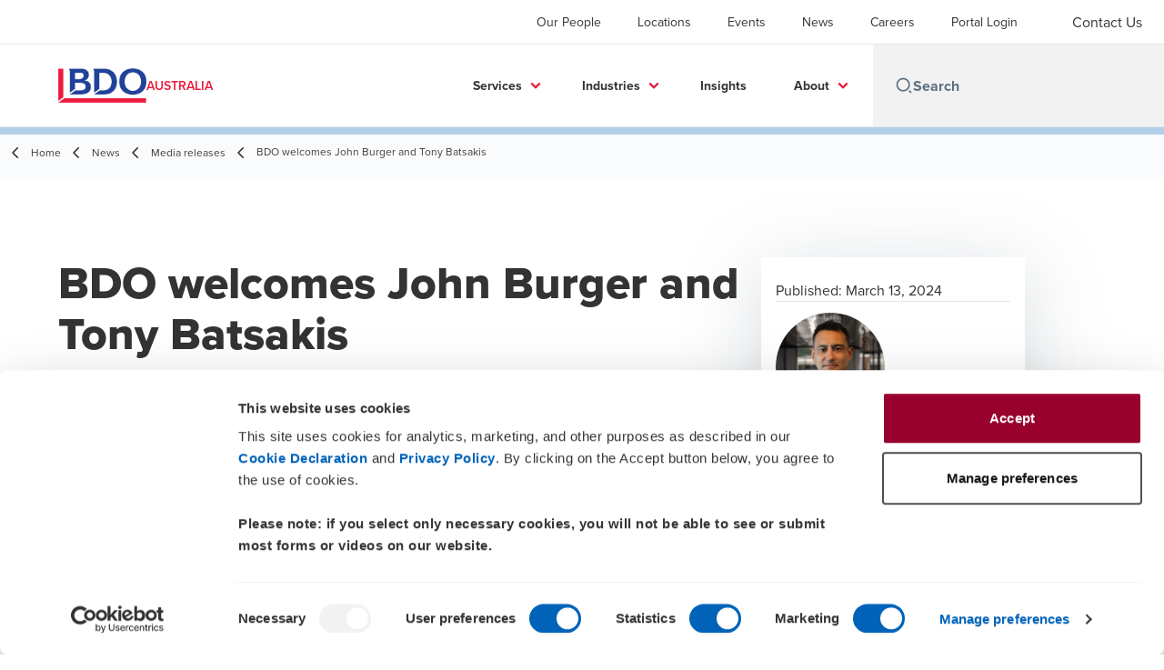

--- FILE ---
content_type: text/html; charset=utf-8
request_url: https://www.bdo.com.au/en-au/news/media-releases/bdo-welcomes-john-burger-and-tony-batsakis
body_size: 55377
content:
<!DOCTYPE html>
<html lang="en-AU" dir="ltr" class="scroll-smooth">
<head>
    <meta charset="utf-8" />
    <meta name="viewport" content="width=device-width, initial-scale=1.0" />
    
    <meta name="keywords" content="" />
    <meta name="description" content="BDO has appointed two new partners to its Project and Infrastructure Advisory, and Audit teams" />
    <link rel="apple-touch-icon" sizes="180x180" href="/apple-touch-icon.png">
<link rel="icon" type="image/png" sizes="32x32" href="/favicon-32x32.png">
<link rel="icon" type="image/png" sizes="16x16" href="/favicon-16x16.png">
<link rel="icon" type="image/png" sizes="48x48" href="/favicon-48x48.png">
<link rel="icon" type="image/svg+xml" href="/favicon.svg" />
<link rel="shortcut icon" href="/favicon.ico" />
<link rel="manifest" href="/site.webmanifest">
<link rel="mask-icon" href="/safari-pinned-tab.svg" color="#5bbad5">
<meta name="msapplication-TileColor" content="#da532c">
<meta name="theme-color" content="#ffffff">
    <title>BDO welcomes John Burger and Tony Batsakis - BDO</title>

    
        <script id="Cookiebot" src="https://consent.cookiebot.com/uc.js" data-cbid="e318076b-3c74-4a78-9e20-00686fde3304" data-blockingmode="auto" type="text/javascript"></script>

    
    <script data-cookieconsent="ignore">
        function injectWhenCookiebotAcceptedScripts() {
            var rawHtml = null;
            var container = document.getElementById("scriptsAfterCookiebotAccepted");
            container.innerHTML = rawHtml;

            var scripts = container.getElementsByTagName("script");
            for (var i = 0; i < scripts.length; i++)
            {
                eval(scripts[i].innerText);
            }   
        }
    </script>

    
<script id="googleServices" type="text/javascript" data-cookieconsent="ignore">

            function initializeGoogleTags() {
                window.dataLayer = window.dataLayer || [];

                function gtag() {
                    dataLayer.push(arguments);
                }

                gtag("consent", "default", {
                    ad_personalization: "denied",
                    ad_storage: "denied",
                    ad_user_data: "denied",
                    analytics_storage: "denied",
                    functionality_storage: "denied",
                    personalization_storage: "denied",
                    security_storage: "granted",
                    wait_for_update: 500,
                });

                gtag('js', new Date());


                     gtag('config', 'G-S8M9KW26GP', { 'anonymize_ip': true, 'forceSSL': true });

                let script = document.createElement('script');
                script.src = 'https://www.googletagmanager.com/gtag/js?id=G-S8M9KW26GP';
                script.setAttribute("data-cookieconsent", "ignore");
                script.setAttribute("async", "");
                let ga = document.getElementById("googleServices");
                ga.before(script);
            }
        

         function CookiebotCallback_OnAccept() {

                    if (Cookiebot.consent.statistics && Cookiebot.consent.marketing) {
                        initializeGoogleTags();
                    }
                             injectWhenCookiebotAcceptedScripts();
         }
</script>
    
    <link rel="canonical" href="https://www.bdo.com.au/en-au/news/media-releases/bdo-welcomes-john-burger-and-tony-batsakis" />

    

    
    <meta property="og:title" content="BDO welcomes John Burger and Tony Batsakis">
    <meta property="og:description" content="BDO has appointed two new partners to its Project and Infrastructure Advisory, and Audit &amp; Assurance teams.">
    <meta property="og:url" content="https://www.bdo.com.au/en-au/news/media-releases/bdo-welcomes-john-burger-and-tony-batsakis">
    <meta property="og:image" content="https://www.bdo.com.au/getmedia/d4057dbb-ec83-40a2-9e87-4da077948369/SM-BDO-welcomes-John-Burger-and-Tony-Batsakis.webp?ext=.webp">

<meta property="og:type" content="website">
    

    
<link rel="stylesheet" href="/cms/getattachment/a7854171-27e6-45a5-96b2-24c8f9fcbe9e/ExtraAU2026.css" type="text/css" />

<meta name="google-site-verification" content="b6qyTL9TQvNTAWlf7w2h6SHKmtZbvbr-NdnVPM9p3B0" />
<!-- Google Tag Manager -->
<script data-cookieconsent="ignore">
(function(w,d,s,l,i){w[l]=w[l]||[];w[l].push({'gtm.start':
new Date().getTime(),event:'gtm.js'});var f=d.getElementsByTagName(s)[0],
j=d.createElement(s),dl=l!='dataLayer'?'&l='+l:'';j.async=true;j.src=
'https://www.googletagmanager.com/gtm.js?id='+i+dl;f.parentNode.insertBefore(j,f);
})(window,document,'script','dataLayer','GTM-TVNF89');</script>
<!-- End Google Tag Manager -->

<!-- Qualaroo for bdo.com.au --> <!-- Paste this code right after the <body> tag on every page of your site. --> <script type="text/javascript"> var _kiq = _kiq || []; (function(){ setTimeout(function(){ var d = document, f = d.getElementsByTagName('script')[0], s = d.createElement('script'); s.type = 'text/javascript'; s.async = true; s.src = '//s3.amazonaws.com/ki.js/84033/jsz.js'; f.parentNode.insertBefore(s, f); }, 1); })(); </script>

<script type="text/javascript" data-cookieconsent="preferences">
  window.onload = function () {
    if (window.location.href.indexOf("au/en") !== -1) {
      (function (d) {
        var s = d.createElement("script");
        s.setAttribute("data-account", "F7wGHfiUav");
        s.setAttribute("src", "https://cdn.userway.org/widget.js");
        (d.body || d.head).appendChild(s);
      })(document);
    }
  };
</script>

<!-- Fathom events -->
<script data-cookieconsent="ignore" src="https://cdn.usefathom.com/script.js" data-site="KGQNXLGG" defer></script>

<script type="text/javascript">
window.addEventListener('load', (event) => {
  document.querySelectorAll("a[href^='tel:']").forEach(item => {
    item.addEventListener('click', event => {
      let url = new URL(item.getAttribute('href'));
      let domainParts = url.hostname.split('.');
      let domainName = domainParts.length > 1 ? domainParts[domainParts.length - 2] : domainParts[0];
      fathom.trackEvent(`tel click ${domainName}`);
    });
  });
});

window.addEventListener('load', (event) => {
  document.querySelectorAll("a[href^='mailto:']").forEach(item => {
    item.addEventListener('click', event => {
      let url = new URL(item.getAttribute('href'));
      let domainParts = url.hostname.split('.');
      let domainName = domainParts.length > 1 ? domainParts[domainParts.length - 2] : domainParts[0];
      fathom.trackEvent(`email click ${domainName}`);
    });
  });
});

window.addEventListener('load', (event) => {
  document.querySelectorAll("a[href^='https://bdoaustralia.bdo.com.au/acton/attachment/']").forEach(item => {
    item.addEventListener('click', event => {
      let url = new URL(item.getAttribute('href'));
      let domainParts = url.hostname.split('.');
      let domainName = domainParts.length > 1 ? domainParts[domainParts.length - 2] : domainParts[0];
      fathom.trackEvent('downloads acton');
    });
  });
});
</script>
    <!-- Preconnect -->
<link rel="preconnect" href="https://fonts.googleapis.com" crossorigin="anonymous">
<link rel="preconnect" href="https://use.typekit.net" crossorigin="anonymous">

<!-- Preload Fonts -->
<link rel="preload" href="https://fonts.googleapis.com/css2?family=Material+Symbols+Outlined:opsz,wght,FILL,GRAD@48,400,0,0" as="style" />
<link rel="preload" href="https://fonts.googleapis.com/icon?family=Material+Icons" as="style">
<link rel="preload" href="https://use.typekit.net/yxr5raf.css" as="style">

<!-- Preload Master CSS -->
<link rel="preload" href="/dist/master.css?v=smS2c4gXbIMpVBdvU3ygIPIG8QV_vunk5ofuMsOHQGY" as="style" type="text/css">

<!-- Apply Stylesheets -->
<link rel="stylesheet" href="https://fonts.googleapis.com/css2?family=Material+Symbols+Outlined:opsz,wght,FILL,GRAD@48,400,0,0" />
<link rel="stylesheet" href="https://fonts.googleapis.com/icon?family=Material+Icons" />
<link rel="stylesheet" href="https://use.typekit.net/yxr5raf.css">
<link rel="stylesheet" href="/dist/master.css?v=smS2c4gXbIMpVBdvU3ygIPIG8QV_vunk5ofuMsOHQGY" type="text/css" />

    
    <link href="/_content/Kentico.Content.Web.Rcl/Content/Bundles/Public/systemPageComponents.min.css" rel="stylesheet" />
<link href="/PageBuilder/Public/Sections/section-column.css" rel="stylesheet" />


<script type="text/javascript">!function(T,l,y){var S=T.location,k="script",D="instrumentationKey",C="ingestionendpoint",I="disableExceptionTracking",E="ai.device.",b="toLowerCase",w="crossOrigin",N="POST",e="appInsightsSDK",t=y.name||"appInsights";(y.name||T[e])&&(T[e]=t);var n=T[t]||function(d){var g=!1,f=!1,m={initialize:!0,queue:[],sv:"5",version:2,config:d};function v(e,t){var n={},a="Browser";return n[E+"id"]=a[b](),n[E+"type"]=a,n["ai.operation.name"]=S&&S.pathname||"_unknown_",n["ai.internal.sdkVersion"]="javascript:snippet_"+(m.sv||m.version),{time:function(){var e=new Date;function t(e){var t=""+e;return 1===t.length&&(t="0"+t),t}return e.getUTCFullYear()+"-"+t(1+e.getUTCMonth())+"-"+t(e.getUTCDate())+"T"+t(e.getUTCHours())+":"+t(e.getUTCMinutes())+":"+t(e.getUTCSeconds())+"."+((e.getUTCMilliseconds()/1e3).toFixed(3)+"").slice(2,5)+"Z"}(),iKey:e,name:"Microsoft.ApplicationInsights."+e.replace(/-/g,"")+"."+t,sampleRate:100,tags:n,data:{baseData:{ver:2}}}}var h=d.url||y.src;if(h){function a(e){var t,n,a,i,r,o,s,c,u,p,l;g=!0,m.queue=[],f||(f=!0,t=h,s=function(){var e={},t=d.connectionString;if(t)for(var n=t.split(";"),a=0;a<n.length;a++){var i=n[a].split("=");2===i.length&&(e[i[0][b]()]=i[1])}if(!e[C]){var r=e.endpointsuffix,o=r?e.location:null;e[C]="https://"+(o?o+".":"")+"dc."+(r||"services.visualstudio.com")}return e}(),c=s[D]||d[D]||"",u=s[C],p=u?u+"/v2/track":d.endpointUrl,(l=[]).push((n="SDK LOAD Failure: Failed to load Application Insights SDK script (See stack for details)",a=t,i=p,(o=(r=v(c,"Exception")).data).baseType="ExceptionData",o.baseData.exceptions=[{typeName:"SDKLoadFailed",message:n.replace(/\./g,"-"),hasFullStack:!1,stack:n+"\nSnippet failed to load ["+a+"] -- Telemetry is disabled\nHelp Link: https://go.microsoft.com/fwlink/?linkid=2128109\nHost: "+(S&&S.pathname||"_unknown_")+"\nEndpoint: "+i,parsedStack:[]}],r)),l.push(function(e,t,n,a){var i=v(c,"Message"),r=i.data;r.baseType="MessageData";var o=r.baseData;return o.message='AI (Internal): 99 message:"'+("SDK LOAD Failure: Failed to load Application Insights SDK script (See stack for details) ("+n+")").replace(/\"/g,"")+'"',o.properties={endpoint:a},i}(0,0,t,p)),function(e,t){if(JSON){var n=T.fetch;if(n&&!y.useXhr)n(t,{method:N,body:JSON.stringify(e),mode:"cors"});else if(XMLHttpRequest){var a=new XMLHttpRequest;a.open(N,t),a.setRequestHeader("Content-type","application/json"),a.send(JSON.stringify(e))}}}(l,p))}function i(e,t){f||setTimeout(function(){!t&&m.core||a()},500)}var e=function(){var n=l.createElement(k);n.src=h;var e=y[w];return!e&&""!==e||"undefined"==n[w]||(n[w]=e),n.onload=i,n.onerror=a,n.onreadystatechange=function(e,t){"loaded"!==n.readyState&&"complete"!==n.readyState||i(0,t)},n}();y.ld<0?l.getElementsByTagName("head")[0].appendChild(e):setTimeout(function(){l.getElementsByTagName(k)[0].parentNode.appendChild(e)},y.ld||0)}try{m.cookie=l.cookie}catch(p){}function t(e){for(;e.length;)!function(t){m[t]=function(){var e=arguments;g||m.queue.push(function(){m[t].apply(m,e)})}}(e.pop())}var n="track",r="TrackPage",o="TrackEvent";t([n+"Event",n+"PageView",n+"Exception",n+"Trace",n+"DependencyData",n+"Metric",n+"PageViewPerformance","start"+r,"stop"+r,"start"+o,"stop"+o,"addTelemetryInitializer","setAuthenticatedUserContext","clearAuthenticatedUserContext","flush"]),m.SeverityLevel={Verbose:0,Information:1,Warning:2,Error:3,Critical:4};var s=(d.extensionConfig||{}).ApplicationInsightsAnalytics||{};if(!0!==d[I]&&!0!==s[I]){var c="onerror";t(["_"+c]);var u=T[c];T[c]=function(e,t,n,a,i){var r=u&&u(e,t,n,a,i);return!0!==r&&m["_"+c]({message:e,url:t,lineNumber:n,columnNumber:a,error:i}),r},d.autoExceptionInstrumented=!0}return m}(y.cfg);function a(){y.onInit&&y.onInit(n)}(T[t]=n).queue&&0===n.queue.length?(n.queue.push(a),n.trackPageView({})):a()}(window,document,{
src: "https://js.monitor.azure.com/scripts/b/ai.2.min.js", // The SDK URL Source
crossOrigin: "anonymous", 
cfg: { // Application Insights Configuration
    connectionString: 'InstrumentationKey=0866bb03-f0e4-4311-b77f-0925c23ab189;IngestionEndpoint=https://southeastasia-1.in.applicationinsights.azure.com/;LiveEndpoint=https://southeastasia.livediagnostics.monitor.azure.com/'
}});</script></head>
<body data-lang="en-AU">
    <div id="scriptsAfterCookiebotAccepted"></div>
    
<!-- Google Tag Manager (noscript) -->
<noscript><iframe src="https://www.googletagmanager.com/ns.html?id=GTM-TVNF89"
height="0" width="0" style="display:none;visibility:hidden"></iframe></noscript>
<!-- End Google Tag Manager (noscript) -->
    
<div id="react_0HNHTDVOG3KHF"><div data-reactroot=""><div class="header" id="header" data-ktc-search-exclude="true" style="position:relative"><div class="header__main-menu"><ul class="header__main-menu-list"><li class="header__main-menu-item"><a class="header__main-menu-link" href="/en-au/our-people">Our People</a></li><li class="header__main-menu-item"><a class="header__main-menu-link" href="/en-au/locations">Locations</a></li><li class="header__main-menu-item"><a class="header__main-menu-link" href="/en-au/events">Events</a></li><li class="header__main-menu-item"><a class="header__main-menu-link" href="/en-au/news">News</a></li><li class="header__main-menu-item"><a class="header__main-menu-link" href="/en-au/careers">Careers</a></li><li class="header__main-menu-item"><a class="header__main-menu-link" href="/en-au/portal-login">Portal Login</a></li></ul><ul class="header__cultures-list"><li class="header__cultures-item"><a class="header__languages-link" href="/en-au/news/media-releases/bdo-welcomes-john-burger-and-tony-batsakis" aria-label="English"><span class="hidden lg:flex">en</span><span class="flex normal-case lg:hidden">English</span></a></li><li class="header__cultures-item"><a class="header__languages-link" href="/en-gb" aria-label="English"><span class="hidden lg:flex">en</span><span class="flex normal-case lg:hidden">English</span></a></li></ul><a role="button" class="btn px-6 py-3 text-base" href="/en-au/contact-us" target="_self" title=""><span class="btn-text"><span class="">Contact Us</span></span></a></div><nav class="header__mega-menu"><a href="/en-au/home" class="header__logo"><img src="https://cdn.bdo.global/images/bdo_logo/1.0.0/bdo_logo_color.png" class="header__logo-img" alt="logo"/><div class="header__logo-text">Australia</div></a><div class="header__mega-menu-wrapper"><div class="header__mobile-menu-header"><svg stroke="currentColor" fill="currentColor" stroke-width="0" viewBox="0 0 24 24" class="header__mobile-menu-header-icon" height="1em" width="1em" xmlns="http://www.w3.org/2000/svg"><path d="M11 2C15.968 2 20 6.032 20 11C20 15.968 15.968 20 11 20C6.032 20 2 15.968 2 11C2 6.032 6.032 2 11 2ZM11 18C14.8675 18 18 14.8675 18 11C18 7.1325 14.8675 4 11 4C7.1325 4 4 7.1325 4 11C4 14.8675 7.1325 18 11 18ZM19.4853 18.0711L22.3137 20.8995L20.8995 22.3137L18.0711 19.4853L19.4853 18.0711Z"></path></svg><svg stroke="currentColor" fill="none" stroke-width="0" viewBox="0 0 15 15" class="header__mobile-menu-header-icon" height="1em" width="1em" xmlns="http://www.w3.org/2000/svg"><path fill-rule="evenodd" clip-rule="evenodd" d="M1.5 3C1.22386 3 1 3.22386 1 3.5C1 3.77614 1.22386 4 1.5 4H13.5C13.7761 4 14 3.77614 14 3.5C14 3.22386 13.7761 3 13.5 3H1.5ZM1 7.5C1 7.22386 1.22386 7 1.5 7H13.5C13.7761 7 14 7.22386 14 7.5C14 7.77614 13.7761 8 13.5 8H1.5C1.22386 8 1 7.77614 1 7.5ZM1 11.5C1 11.2239 1.22386 11 1.5 11H13.5C13.7761 11 14 11.2239 14 11.5C14 11.7761 13.7761 12 13.5 12H1.5C1.22386 12 1 11.7761 1 11.5Z" fill="currentColor"></path></svg></div><div class="header__mega-menu-desktop"><ul class="header__mega-menu-list"></ul><div class="header__search relative"><div class="pl-2"><a class="pointer-events-none" href="/" aria-label="Search icon"><svg stroke="currentColor" fill="currentColor" stroke-width="0" viewBox="0 0 24 24" class="header__search-icon" height="1em" width="1em" xmlns="http://www.w3.org/2000/svg"><path d="M11 2C15.968 2 20 6.032 20 11C20 15.968 15.968 20 11 20C6.032 20 2 15.968 2 11C2 6.032 6.032 2 11 2ZM11 18C14.8675 18 18 14.8675 18 11C18 7.1325 14.8675 4 11 4C7.1325 4 4 7.1325 4 11C4 14.8675 7.1325 18 11 18ZM19.4853 18.0711L22.3137 20.8995L20.8995 22.3137L18.0711 19.4853L19.4853 18.0711Z"></path></svg></a></div><input type="text" name="Search" title="Search" placeholder="Search" class="header__search-input" value="" autoComplete="off"/></div></div></div></nav></div></div></div>
    
<div id="react_0HNHTDVOG3KHG"><div class="breadcrumbs" data-reactroot=""><ul class="breadcrumbs__list"><li class="breadcrumbs__list-item"><div class="px-2 hidden lg:flex"><svg stroke="currentColor" fill="none" stroke-width="2" viewBox="0 0 24 24" aria-hidden="true" class="breadcrumbs__item-icon" height="18" width="18" xmlns="http://www.w3.org/2000/svg"><path stroke-linecap="round" stroke-linejoin="round" d="M15 19l-7-7 7-7"></path></svg></div><div class="pt-[1px] hidden lg:flex"><a href="/en-au/home" target="" title="" class="animated-link inline text-lighter-black hover:text-lighter-black"><span class="hover-underline">Home</span></a></div></li><li class="breadcrumbs__list-item"><div class="px-2 hidden lg:flex"><svg stroke="currentColor" fill="none" stroke-width="2" viewBox="0 0 24 24" aria-hidden="true" class="breadcrumbs__item-icon" height="18" width="18" xmlns="http://www.w3.org/2000/svg"><path stroke-linecap="round" stroke-linejoin="round" d="M15 19l-7-7 7-7"></path></svg></div><div class="pt-[1px] hidden lg:flex"><a href="/en-au/news" target="" title="" class="animated-link inline text-lighter-black hover:text-lighter-black"><span class="hover-underline">News</span></a></div></li><li class="breadcrumbs__list-item"><div class="px-2"><svg stroke="currentColor" fill="none" stroke-width="2" viewBox="0 0 24 24" aria-hidden="true" class="breadcrumbs__item-icon" height="18" width="18" xmlns="http://www.w3.org/2000/svg"><path stroke-linecap="round" stroke-linejoin="round" d="M15 19l-7-7 7-7"></path></svg></div><div class="pt-[1px]"><a href="/en-au/news/media-releases" target="" title="" class="animated-link inline text-lighter-black hover:text-lighter-black"><span class="hover-underline">Media releases</span></a></div></li><li class="breadcrumbs__list-item"><div class="px-2 hidden lg:flex"><svg stroke="currentColor" fill="none" stroke-width="2" viewBox="0 0 24 24" aria-hidden="true" class="breadcrumbs__item-icon" height="18" width="18" xmlns="http://www.w3.org/2000/svg"><path stroke-linecap="round" stroke-linejoin="round" d="M15 19l-7-7 7-7"></path></svg></div><div class="breadcrumbs__last-list-item-container"><span class="breadcrumbs__last-list-item">BDO welcomes John Burger and Tony Batsakis</span></div></li></ul></div></div>
    









<div id="react_0HNHTDVOG3KHE"><div class="insight-details" data-reactroot=""><div class="insight-details__progress-container" style="top:-8px"><div class="insight-details__progress-bar" style="width:0%"></div></div><article class="insight-details__container"><h2 class="insight-details__text insight-details__text--outer invisible">BDO welcomes John Burger and Tony Batsakis</h2><div class="order-3 w-full lg:order-2 lg:w-2/3"><h1 class="insight-details__text insight-details__text--inner invisible">BDO welcomes John Burger and Tony Batsakis</h1><div class="insight-details__content"><p>BDO is proud to announce the appointment of <a href="/en-au/our-people/tony-batsakis" target="_blank">Tony Batsakis</a> and <a href="/en-au/our-people/john-burger" target="_blank">John Burger</a> as the newest partners to join our team.</p>

<p>Tony brings over 28 years of experience in assurance and advisory services, specialising in financial audits, internal controls, and financial reporting.</p>

<p>BDO&#39;s Melbourne Office Managing Partner, <a href="/en-au/our-people/david-garvey" target="_blank">David Garvey</a>, said Mr Batsakis&rsquo; expertise is a major coup.</p>

<p>&ldquo;Tony deeply understands diverse industries, including education, technology, manufacturing, and professional services,&rdquo; Mr Garvey said.</p>

<p>&ldquo;His expertise caters to a diverse clientele, encompassing ASX-listed and public companies, high-net-worth families, and private equity firms.</p>

<p>&ldquo;With a deep understanding of the unique needs of emerging enterprises, Tony is the perfect addition to a team passionate about assisting clients with complex financial reporting issues.&rdquo;</p>

<p>Mr Batsakis previously held a leadership role at KPMG, where he developed a reputation for his solid commitment to innovation and quality, most notably leading the National Enterprise Audit Division where he oversaw significant growth.</p>

<p>Passionate about supporting emerging businesses and mid-market clients in Australia, Tony is excited to join BDO, a firm that shares his commitment to client service and innovation.</p>

<p>Meanwhile, BDO has announced the appointment of our new <a href="/en-au/services/advisory/project-infrastructure-advisory" target="_blank">Project and Infrastructure Advisory</a> partner, John Burger to the Perth office.&nbsp;</p>

<p>Mr Burger joins BDO after spending the past 10 years with EY as an associate partner in Strategy and Transactions, where he was responsible for leading EY&rsquo;s Real Estate and Project Management division in Perth.</p>

<p>BDO&#39;s Perth Office Managing Partner <a href="/en-au/our-people/james-massie-taylor" target="_blank">James Massie-Taylor</a> said Mr Burger&rsquo;s appointment will significantly strengthen BDO&rsquo;s commercial real estate advisory practice.</p>

<p>&ldquo;A skilled communicator and proven operator, John has relationships and established networks across government, private and not-for-profit organisations,&rdquo; Mr Massie-Taylor said.</p>

<p>&ldquo;He brings with him over 20 years of experience in the WA market, having led consultancy and multi-disciplinary teams to deliver commercial and financial advice to a diverse client, industry, and sector base.</p>

<p>&ldquo;His broad technical knowledge and credential base across real estate, development, and social infrastructure is something we know will make a real impact at BDO and we&rsquo;re delighted to welcome him to the team.&rdquo;</p>

<p>&nbsp;</p>

<p><strong>For media enquiries:</strong><br />
Tate Papworth<br />
Manager, Media<br />
E: <a href="mailto:tate.papworth@bdo.com.au">tate.papworth@bdo.com.au</a><br />
Ph: 0433 411 189</p>
</div></div><aside class="sidebar lg:divide-y"><div class="sidebar__article-details"><span class="text-base text-charcoal">Published:<!-- --> <time dateTime="2024-03-13T00:43:16Z">March 13, 2024</time></span></div><div class="sidebar__person-details"><address><img src="/getmedia/577f47ff-8474-4376-a200-e00c7675f001/John-Burger-724x518.webp?ext=.webp" alt="John Burger looks directly at the camera" width="120" class="sidebar__person-img"/><div class="sidebar__person-name"><a href="/en-au/our-people/john-burger" target="" title="" class="animated-link inline text-cta-blue hover:text-cta-blue"><span class="hover-underline">John Burger</span></a></div><div class="sidebar__person-title">Partner, Project & Infrastructure Advisory</div></address><address><img src="/getmedia/496655ef-74cf-4004-8226-e1c46926ec8a/Tony-Batsakis-724x518.webp?ext=.webp" alt="Tony Batsakis" width="120" class="sidebar__person-img"/><div class="sidebar__person-name"><a href="/en-au/our-people/tony-batsakis" target="" title="" class="animated-link inline text-cta-blue hover:text-cta-blue"><span class="hover-underline">Tony Batsakis</span></a></div><div class="sidebar__person-title">Partner, Audit & Assurance</div></address></div><div class="sidebar__button-group"><div class="social-buttons"><p class="social-buttons__label">Share</p><div class="social-buttons__group"><a role="button" class="btn btn--tertiary-icon" href="https://www.facebook.com/dialog/feed?app_id=&amp;display=popup&amp;caption=BDO+welcomes+John+Burger+and+Tony+Batsakis&amp;link=https%3a%2f%2fwww.bdo.com.au%2fen-au%2fnews%2fmedia-releases%2fbdo-welcomes-john-burger-and-tony-batsakis&amp;redirect_uri=https%3a%2f%2fwww.bdo.com.au%2fen-au%2fnews%2fmedia-releases%2fbdo-welcomes-john-burger-and-tony-batsakis" aria-label="facebook" target="_blank" title="undefined (Opens in a new window/tab)"><span class="btn-circle btn-circle--outlined btn-circle--animated"><svg xmlns="http://www.w3.org/2000/svg" width="18" height="18" viewBox="0 0 24 24" class=""><path d="M9 8h-3v4h3v12h5v-12h3.642l.358-4h-4v-1.667c0-.955.192-1.333 1.115-1.333h2.885v-5h-3.808c-3.596 0-5.192 1.583-5.192 4.615v3.385z"></path></svg></span><span class="sr-only">Opens in a new window/tab</span></a><a role="button" class="btn btn--tertiary-icon" href="https://twitter.com/intent/tweet?text=BDO+welcomes+John+Burger+and+Tony+Batsakis&amp;url=https%3a%2f%2fwww.bdo.com.au%2fen-au%2fnews%2fmedia-releases%2fbdo-welcomes-john-burger-and-tony-batsakis&amp;via=" aria-label="twitter" target="_blank" title="undefined (Opens in a new window/tab)"><span class="btn-circle btn-circle--outlined btn-circle--animated"><svg xmlns="http://www.w3.org/2000/svg" width="18" height="18" viewBox="0 0 1200 1227" fill="none" class=""><path d="M714.163 519.284L1160.89 0H1055.03L667.137 450.887L357.328 0H0L468.492 681.821L0 1226.37H105.866L515.491 750.218L842.672 1226.37H1200L714.137 519.284H714.163ZM569.165 687.828L521.697 619.934L144.011 79.6944H306.615L611.412 515.685L658.88 583.579L1055.08 1150.3H892.476L569.165 687.854V687.828Z"></path></svg></span><span class="sr-only">Opens in a new window/tab</span></a><a role="button" class="btn btn--tertiary-icon" href="https://www.linkedin.com/shareArticle?url=https%3a%2f%2fwww.bdo.com.au%2fen-au%2fnews%2fmedia-releases%2fbdo-welcomes-john-burger-and-tony-batsakis&amp;title=BDO+welcomes+John+Burger+and+Tony+Batsakis" aria-label="linkedin" target="_blank" title="undefined (Opens in a new window/tab)"><span class="btn-circle btn-circle--outlined btn-circle--animated"><svg xmlns="http://www.w3.org/2000/svg" width="18" height="18" viewBox="0 0 24 24" class=""><path d="M4.98 3.5c0 1.381-1.11 2.5-2.48 2.5s-2.48-1.119-2.48-2.5c0-1.38 1.11-2.5 2.48-2.5s2.48 1.12 2.48 2.5zm.02 4.5h-5v16h5v-16zm7.982 0h-4.968v16h4.969v-8.399c0-4.67 6.029-5.052 6.029 0v8.399h4.988v-10.131c0-7.88-8.922-7.593-11.018-3.714v-2.155z"></path></svg></span><span class="sr-only">Opens in a new window/tab</span></a></div></div></div></aside></article></div></div>



<script src="/_content/Kentico.Content.Web.Rcl/Scripts/jquery-3.5.1.js"></script>
<script src="/_content/Kentico.Content.Web.Rcl/Scripts/jquery.unobtrusive-ajax.js"></script>
<script type="text/javascript">
window.kentico = window.kentico || {};
window.kentico.builder = {}; 
window.kentico.builder.useJQuery = true;</script><script src="/_content/Kentico.Content.Web.Rcl/Content/Bundles/Public/systemFormComponents.min.js"></script>


    <div id="react_0HNHTDVOG3KHH"></div>
    
<div id="react_0HNHTDVOG3KHI" class="footer__wrapper"><footer class="footer" data-ktc-search-exclude="true" data-reactroot=""><div class="footer__container container"><div class="footer__left-container"><ul class="footer__menu"><li class="footer__menu-item"><div class=""><a href="/en-au/contact-us" target="" title="" class="animated-link inline text-white hover:text-white"><span class="hover-underline">Contact Us</span></a></div></li><li class="footer__menu-item"><div class=""><a href="/en-au/locations" target="" title="" class="animated-link inline text-white hover:text-white"><span class="hover-underline">Locations</span></a></div></li><li class="footer__menu-item"><div class=""><a href="/en-au/terms-and-conditions" target="" title="" class="animated-link inline text-white hover:text-white"><span class="hover-underline">Terms and Conditions</span></a></div></li><li class="footer__menu-item"><div class=""><a href="/en-au/sitemap" target="" title="" class="animated-link inline text-white hover:text-white"><span class="hover-underline">Sitemap</span></a></div></li><li class="footer__menu-item"><div class=""><a href="/en-au/about/about-bdo-in-australia" target="" title="" class="animated-link inline text-white hover:text-white"><span class="hover-underline">About us</span></a></div></li><li class="footer__menu-item"><div class=""><a href="/en-au/about/ethics-regulatory-and-compliance" target="" title="" class="animated-link inline text-white hover:text-white"><span class="hover-underline">Ethics, Regulatory & Compliance</span></a></div></li><li class="footer__menu-item"><div class=""><a href="/en-au/insights/appointments" target="" title="" class="animated-link inline text-white hover:text-white"><span class="hover-underline">Insolvency Engagements</span></a></div></li><li class="footer__menu-item"><div class=""><a href="https://portal.bdo.global/EN/" target="_blank" title="Client Portal Login (Opens in a new window/tab)" class="animated-link inline text-white hover:text-white"><span class="hover-underline">Client Portal Login</span><span class="sr-only">Opens in a new window/tab</span></a></div><div class="footer__menu-icon"><svg stroke="currentColor" fill="currentColor" stroke-width="0" viewBox="0 0 24 24" height="1em" width="1em" xmlns="http://www.w3.org/2000/svg"><path fill="none" d="M0 0h24v24H0V0z"></path><path d="M19 19H5V5h7V3H5a2 2 0 00-2 2v14a2 2 0 002 2h14c1.1 0 2-.9 2-2v-7h-2v7zM14 3v2h3.59l-9.83 9.83 1.41 1.41L19 6.41V10h2V3h-7z"></path></svg></div></li></ul></div><div class="footer__right-container"><div class="footer__subscribe-title">IDEAS  |  PEOPLE  |  TRUST</div><div class="footer__subscribe-content">ACKNOWLEDGEMENT OF COUNTRY In the spirit of reconciliation BDO in Australia acknowledges the Traditional Custodians of country throughout Australia and their connections to land, sea and community. We pay our respect to their elders past and present and extend that respect to all Aboriginal and Torres Strait Islander peoples today.</div><a role="button" class="btn" href="/en-au/subscribe" target="_self" title=""><span class="btn-text"><span class="">Subscribe now</span></span></a><div class="footer__social-icons"><ul class="footer__social-menu"><li class="footer__social-item"><a class="footer__social-link" href="https://www.linkedin.com/company/bdo-in-australia" target="_blank" title="LinkedIn (Opens in a new window/tab)" aria-label="LinkedIn"><svg width="48" height="48" viewBox="0 0 48 48" fill="none" xmlns="http://www.w3.org/2000/svg"><path fill-rule="evenodd" clip-rule="evenodd" d="M4 24C4 12.9543 12.9543 4 24 4C35.0457 4 44 12.9543 44 24C44 35.0457 35.0457 44 24 44C12.9543 44 4 35.0457 4 24Z" fill="#404040"></path><path fill-rule="evenodd" clip-rule="evenodd" d="M18.134 20.5649H13.6016V34.183H18.134V20.5649Z" fill="#E7E7E7"></path><path fill-rule="evenodd" clip-rule="evenodd" d="M18.432 16.3522C18.4026 15.017 17.4477 14 15.8972 14C14.3467 14 13.333 15.017 13.333 16.3522C13.333 17.6598 14.3167 18.7061 15.8384 18.7061H15.8673C17.4477 18.7061 18.432 17.6598 18.432 16.3522Z" fill="#E7E7E7"></path><path fill-rule="evenodd" clip-rule="evenodd" d="M34.4795 26.3748C34.4795 22.1919 32.2435 20.2451 29.2609 20.2451C26.8545 20.2451 25.7771 21.5669 25.1756 22.4941V20.5653H20.6426C20.7023 21.8431 20.6426 34.1833 20.6426 34.1833H25.1756V26.5779C25.1756 26.1709 25.205 25.7649 25.3248 25.4735C25.6524 24.6604 26.3982 23.8185 27.6504 23.8185C29.2912 23.8185 29.947 25.0673 29.947 26.8973V34.183H34.4793L34.4795 26.3748Z" fill="#E7E7E7"></path></svg><span class="sr-only">Opens in a new window/tab</span></a></li><li class="footer__social-item"><a class="footer__social-link" href="https://www.youtube.com/user/BDOAustralia" target="_blank" title="YouTube (Opens in a new window/tab)" aria-label="YouTube"><svg width="48" height="48" viewBox="0 0 48 48" fill="none" xmlns="http://www.w3.org/2000/svg"><path fill-rule="evenodd" clip-rule="evenodd" d="M4 24C4 12.9543 12.9543 4 24 4C35.0457 4 44 12.9543 44 24C44 35.0457 35.0457 44 24 44C12.9543 44 4 35.0457 4 24Z" fill="#404040"></path><path fill-rule="evenodd" clip-rule="evenodd" d="M35.1999 19.4514C35.1999 19.4514 34.9763 17.8839 34.2913 17.1936C33.422 16.2872 32.4477 16.2829 32.0013 16.2303C28.8027 16 24.0049 16 24.0049 16H23.9949C23.9949 16 19.197 16 15.9984 16.2303C15.5513 16.2829 14.5777 16.2872 13.7077 17.1936C13.0227 17.8839 12.7999 19.4514 12.7999 19.4514C12.7999 19.4514 12.5713 21.2926 12.5713 23.1331V24.8591C12.5713 26.7003 12.7999 28.5408 12.7999 28.5408C12.7999 28.5408 13.0227 30.1083 13.7077 30.7986C14.5777 31.705 15.7199 31.6765 16.2284 31.7711C18.057 31.946 23.9999 32 23.9999 32C23.9999 32 28.8027 31.9929 32.0013 31.7626C32.4477 31.7092 33.422 31.705 34.2913 30.7986C34.9763 30.1083 35.1999 28.5408 35.1999 28.5408C35.1999 28.5408 35.4284 26.7003 35.4284 24.8591V23.1331C35.4284 21.2926 35.1999 19.4514 35.1999 19.4514Z" fill="#E7E7E7"></path><path fill-rule="evenodd" clip-rule="evenodd" d="M21.7147 27.4287L21.7139 20.5715L28.571 24.0119L21.7147 27.4287Z" fill="#404040"></path></svg><span class="sr-only">Opens in a new window/tab</span></a></li><li class="footer__social-item"><a class="footer__social-link" href="https://www.instagram.com/bdoaustralia/" target="_blank" title="Instagram (Opens in a new window/tab)" aria-label="Instagram"><svg width="48" height="48" viewBox="0 0 48 48" fill="none" xmlns="http://www.w3.org/2000/svg"><path fill-rule="evenodd" clip-rule="evenodd" d="M4 24C4 12.9543 12.9543 4 24 4C35.0457 4 44 12.9543 44 24C44 35.0457 35.0457 44 24 44C12.9543 44 4 35.0457 4 24Z" fill="#404040"></path><path fill-rule="evenodd" clip-rule="evenodd" d="M29.6941 17.0266C28.9874 17.0266 28.4141 17.5992 28.4141 18.3061C28.4141 19.0128 28.9874 19.5861 29.6941 19.5861C30.4007 19.5861 30.9741 19.0128 30.9741 18.3061C30.9741 17.5995 30.4007 17.0261 29.6941 17.0261V17.0266Z" fill="#E7E7E7"></path><path fill-rule="evenodd" clip-rule="evenodd" d="M18.5225 24.0001C18.5225 20.9749 20.9752 18.5222 24.0003 18.5222H24.0001C27.0252 18.5222 29.4772 20.9749 29.4772 24.0001C29.4772 27.0252 27.0254 29.4768 24.0003 29.4768C20.9752 29.4768 18.5225 27.0252 18.5225 24.0001ZM27.5559 24.0001C27.5559 22.0363 25.9639 20.4445 24.0003 20.4445C22.0365 20.4445 20.4447 22.0363 20.4447 24.0001C20.4447 25.9636 22.0365 27.5556 24.0003 27.5556C25.9639 27.5556 27.5559 25.9636 27.5559 24.0001Z" fill="#E7E7E7"></path><path fill-rule="evenodd" clip-rule="evenodd" d="M19.6024 13.3977C20.7402 13.3459 21.1038 13.3333 24.0007 13.3333H23.9973C26.8951 13.3333 27.2574 13.3459 28.3952 13.3977C29.5307 13.4497 30.3063 13.6295 30.9863 13.8933C31.6885 14.1655 32.2819 14.5299 32.8752 15.1233C33.4686 15.7162 33.833 16.3113 34.1063 17.0128C34.3686 17.6911 34.5486 18.4662 34.6019 19.6018C34.653 20.7396 34.6663 21.1031 34.6663 24C34.6663 26.8969 34.653 27.2596 34.6019 28.3974C34.5486 29.5325 34.3686 30.3079 34.1063 30.9863C33.833 31.6877 33.4686 32.2828 32.8752 32.8757C32.2825 33.469 31.6883 33.8344 30.987 34.1068C30.3083 34.3706 29.5323 34.5504 28.3967 34.6024C27.2589 34.6541 26.8965 34.6668 23.9993 34.6668C21.1026 34.6668 20.7393 34.6541 19.6015 34.6024C18.4662 34.5504 17.6908 34.3706 17.0122 34.1068C16.311 33.8344 15.7159 33.469 15.1232 32.8757C14.5301 32.2828 14.1657 31.6877 13.893 30.9861C13.6295 30.3079 13.4497 29.5328 13.3975 28.3972C13.3459 27.2594 13.333 26.8969 13.333 24C13.333 21.1031 13.3463 20.7393 13.3972 19.6015C13.4483 18.4664 13.6283 17.6911 13.8928 17.0126C14.1661 16.3113 14.5306 15.7162 15.1239 15.1233C15.7168 14.5302 16.3119 14.1657 17.0135 13.8933C17.6917 13.6295 18.4668 13.4497 19.6024 13.3977ZM23.6452 15.2554C23.4295 15.2553 23.2296 15.2552 23.0438 15.2555V15.2528C21.0558 15.2551 20.6744 15.2684 19.6904 15.3128C18.6504 15.3606 18.0857 15.534 17.7097 15.6806C17.2119 15.8744 16.8564 16.1055 16.4831 16.4789C16.1097 16.8522 15.8782 17.2077 15.6848 17.7055C15.5388 18.0815 15.365 18.646 15.3175 19.686C15.2664 20.8105 15.2561 21.1465 15.2561 23.9949C15.2561 26.8434 15.2664 27.1812 15.3175 28.3056C15.3648 29.3457 15.5388 29.9101 15.6848 30.2857C15.8786 30.7837 16.1097 31.1383 16.4831 31.5117C16.8564 31.885 17.2119 32.1161 17.7097 32.3095C18.086 32.4555 18.6504 32.6292 19.6904 32.6772C20.8149 32.7284 21.1524 32.7395 24.0007 32.7395C26.8487 32.7395 27.1865 32.7284 28.311 32.6772C29.351 32.6297 29.9159 32.4564 30.2914 32.3097C30.7894 32.1163 31.1439 31.8852 31.5172 31.5119C31.8905 31.1388 32.1221 30.7843 32.3154 30.2866C32.4614 29.911 32.6352 29.3465 32.6828 28.3065C32.7339 27.1821 32.745 26.8443 32.745 23.9976C32.745 21.1509 32.7339 20.8131 32.6828 19.6887C32.6354 18.6487 32.4614 18.0842 32.3154 17.7086C32.1217 17.2109 31.8905 16.8553 31.5172 16.482C31.1441 16.1086 30.7892 15.8775 30.2914 15.6842C29.9154 15.5382 29.351 15.3644 28.311 15.3168C27.1863 15.2657 26.8487 15.2555 24.0007 15.2555C23.8776 15.2555 23.7592 15.2555 23.6452 15.2554Z" fill="#E7E7E7"></path></svg><span class="sr-only">Opens in a new window/tab</span></a></li></ul></div><div class="footer__copyright">BDO refers to one or more of the independent member firms of BDO International Ltd, a UK company limited by guarantee. Each BDO member firm in Australia is a separate legal entity and has no liability for another entity’s acts and omissions. Liability limited by a scheme approved under Professional Standards Legislation. BDO is the brand name for the BDO network and for each of the BDO member firms. All rights reserved. © Copyright 2026</div></div></div></footer></div>

    
    <script src="/dist/vendor.bundle.js?v=8FnlmZ0k6viykDa8OmolrbVJp1r5MegylyQ01zyXE9M" data-cookieconsent="ignore"></script>
    <script src="/dist/master.bundle.js?v=zdwWfHysjkJbyxO-VTGtCz1-xREwOuJfVj-35qUEJTQ" data-cookieconsent="ignore"></script>
    <script>ReactDOM.hydrate(React.createElement(InsightDetails, {"data":{"title":"BDO welcomes John Burger and Tony Batsakis","description":null,"content":"\u003cp\u003eBDO is proud to announce the appointment of \u003ca href=\u0022/en-au/our-people/tony-batsakis\u0022 target=\u0022_blank\u0022\u003eTony Batsakis\u003c/a\u003e and \u003ca href=\u0022/en-au/our-people/john-burger\u0022 target=\u0022_blank\u0022\u003eJohn Burger\u003c/a\u003e as the newest partners to join our team.\u003c/p\u003e\r\n\r\n\u003cp\u003eTony brings over 28 years of experience in assurance and advisory services, specialising in financial audits, internal controls, and financial reporting.\u003c/p\u003e\r\n\r\n\u003cp\u003eBDO\u0026#39;s Melbourne Office Managing Partner, \u003ca href=\u0022/en-au/our-people/david-garvey\u0022 target=\u0022_blank\u0022\u003eDavid Garvey\u003c/a\u003e, said Mr Batsakis\u0026rsquo; expertise is a major coup.\u003c/p\u003e\r\n\r\n\u003cp\u003e\u0026ldquo;Tony deeply understands diverse industries, including education, technology, manufacturing, and professional services,\u0026rdquo; Mr Garvey said.\u003c/p\u003e\r\n\r\n\u003cp\u003e\u0026ldquo;His expertise caters to a diverse clientele, encompassing ASX-listed and public companies, high-net-worth families, and private equity firms.\u003c/p\u003e\r\n\r\n\u003cp\u003e\u0026ldquo;With a deep understanding of the unique needs of emerging enterprises, Tony is the perfect addition to a team passionate about assisting clients with complex financial reporting issues.\u0026rdquo;\u003c/p\u003e\r\n\r\n\u003cp\u003eMr Batsakis previously held a leadership role at KPMG, where he developed a reputation for his solid commitment to innovation and quality, most notably leading the National Enterprise Audit Division where he oversaw significant growth.\u003c/p\u003e\r\n\r\n\u003cp\u003ePassionate about supporting emerging businesses and mid-market clients in Australia, Tony is excited to join BDO, a firm that shares his commitment to client service and innovation.\u003c/p\u003e\r\n\r\n\u003cp\u003eMeanwhile, BDO has announced the appointment of our new \u003ca href=\u0022/en-au/services/advisory/project-infrastructure-advisory\u0022 target=\u0022_blank\u0022\u003eProject and Infrastructure Advisory\u003c/a\u003e partner, John Burger to the Perth office.\u0026nbsp;\u003c/p\u003e\r\n\r\n\u003cp\u003eMr Burger joins BDO after spending the past 10 years with EY as an associate partner in Strategy and Transactions, where he was responsible for leading EY\u0026rsquo;s Real Estate and Project Management division in Perth.\u003c/p\u003e\r\n\r\n\u003cp\u003eBDO\u0026#39;s Perth Office Managing Partner \u003ca href=\u0022/en-au/our-people/james-massie-taylor\u0022 target=\u0022_blank\u0022\u003eJames Massie-Taylor\u003c/a\u003e said Mr Burger\u0026rsquo;s appointment will significantly strengthen BDO\u0026rsquo;s commercial real estate advisory practice.\u003c/p\u003e\r\n\r\n\u003cp\u003e\u0026ldquo;A skilled communicator and proven operator, John has relationships and established networks across government, private and not-for-profit organisations,\u0026rdquo; Mr Massie-Taylor said.\u003c/p\u003e\r\n\r\n\u003cp\u003e\u0026ldquo;He brings with him over 20 years of experience in the WA market, having led consultancy and multi-disciplinary teams to deliver commercial and financial advice to a diverse client, industry, and sector base.\u003c/p\u003e\r\n\r\n\u003cp\u003e\u0026ldquo;His broad technical knowledge and credential base across real estate, development, and social infrastructure is something we know will make a real impact at BDO and we\u0026rsquo;re delighted to welcome him to the team.\u0026rdquo;\u003c/p\u003e\r\n\r\n\u003cp\u003e\u0026nbsp;\u003c/p\u003e\r\n\r\n\u003cp\u003e\u003cstrong\u003eFor media enquiries:\u003c/strong\u003e\u003cbr /\u003e\r\nTate Papworth\u003cbr /\u003e\r\nManager, Media\u003cbr /\u003e\r\nE: \u003ca href=\u0022mailto:tate.papworth@bdo.com.au\u0022\u003etate.papworth@bdo.com.au\u003c/a\u003e\u003cbr /\u003e\r\nPh: 0433 411 189\u003c/p\u003e\r\n","sidebar":{"typeName":null,"publishDate":"2024-03-13T00:43:16Z","updatedDate":null,"relevantContactPeopleTitle":"BDO.LiveSite.Insights.Authors","relevantContactPeople":[{"image":{"url":"/getmedia/577f47ff-8474-4376-a200-e00c7675f001/John-Burger-724x518.webp?ext=.webp","altText":"John Burger looks directly at the camera"},"fullName":"John Burger","jobTitle":"Partner, Project \u0026 Infrastructure Advisory","url":"/en-au/our-people/john-burger"},{"image":{"url":"/getmedia/496655ef-74cf-4004-8226-e1c46926ec8a/Tony-Batsakis-724x518.webp?ext=.webp","altText":"Tony Batsakis"},"fullName":"Tony Batsakis","jobTitle":"Partner, Audit \u0026 Assurance","url":"/en-au/our-people/tony-batsakis"}],"relatedExternalPeople":[],"showPrintButton":false,"downloadButtonAttachment":null,"callToAction":null,"socialMediaButtons":{"emailButtonUrl":null,"facebookButtonUrl":"https://www.facebook.com/dialog/feed?app_id=\u0026display=popup\u0026caption=BDO+welcomes+John+Burger+and+Tony+Batsakis\u0026link=https%3a%2f%2fwww.bdo.com.au%2fen-au%2fnews%2fmedia-releases%2fbdo-welcomes-john-burger-and-tony-batsakis\u0026redirect_uri=https%3a%2f%2fwww.bdo.com.au%2fen-au%2fnews%2fmedia-releases%2fbdo-welcomes-john-burger-and-tony-batsakis","twitterButtonUrl":"https://twitter.com/intent/tweet?text=BDO+welcomes+John+Burger+and+Tony+Batsakis\u0026url=https%3a%2f%2fwww.bdo.com.au%2fen-au%2fnews%2fmedia-releases%2fbdo-welcomes-john-burger-and-tony-batsakis\u0026via=","linkedInUrl":"https://www.linkedin.com/shareArticle?url=https%3a%2f%2fwww.bdo.com.au%2fen-au%2fnews%2fmedia-releases%2fbdo-welcomes-john-burger-and-tony-batsakis\u0026title=BDO+welcomes+John+Burger+and+Tony+Batsakis"}}}}), document.getElementById("react_0HNHTDVOG3KHE"));
ReactDOM.hydrate(React.createElement(Header, {"headerDetails":{"menuItems":[{"title":"Our People","url":"/en-au/our-people"},{"title":"Locations","url":"/en-au/locations"},{"title":"Events","url":"/en-au/events"},{"title":"News","url":"/en-au/news"},{"title":"Careers","url":"/en-au/careers"},{"title":"Portal Login","url":"/en-au/portal-login"}],"cultures":[{"name":"English","shortName":"en","url":"/en-au/news/media-releases/bdo-welcomes-john-burger-and-tony-batsakis"},{"name":"English","shortName":"en","url":"/en-gb"}],"contact":{"title":"Contact Us","url":"/en-au/contact-us"},"siteName":"Australia","logoURL":"/en-au/home","logoImageURL":"https://cdn.bdo.global/images/bdo_logo/1.0.0/bdo_logo_color.png","searchPageURL":"/en-au/search","megaMenuItems":[{"featured":[{"description":"We support clients of all types and sizes.","imageURL":"/getmedia/ab0f02b6-96c7-464b-8e6b-50ca0348f3fb/Menu-feature-how-we-help.webp?ext=.webp","imageAltText":"Two business people shake hands, silhouetted by bright light behind them","title":"HOW WE HELP","url":"/en-au/about/about-bdo-in-australia/our-clients"}],"children":[{"description":"Your business is about more than the balance sheet and profit and loss statement. That\u0026rsquo;s why our team of audit specialists and technical experts focus on the bigger picture.\r\n","children":[{"title":"Audit \u0026 Assurance Services","url":"/en-au/services/audit-assurance"},{"title":"Audit Innovation","url":"/en-au/services/audit-assurance/audit-innovation"},{"title":"Audit Quality and Transparency","url":"/en-au/services/audit-assurance/audit-quality"}],"title":"Audit \u0026 Assurance","url":"/en-au/services/audit-assurance"},{"description":"Finding solutions to meet your tax needs is what makes us tick. By staying at the cutting edge of tax, we can provide you with robust tax corporate governance and ensure you get the best tax outcomes.","children":[{"title":"Corporate \u0026 International Tax","url":"/en-au/services/tax/corporate-international-tax"},{"title":"Employment Taxes","url":"/en-au/services/tax/employment-taxes"},{"title":"Global Expatriate Tax Services","url":"/en-au/services/tax/global-expatriate-services"},{"title":"International Trade","url":"/en-au/services/tax/international-trade"},{"title":"R\u0026D and Government Incentives","url":"/en-au/services/tax/r-d-and-government-incentives"},{"title":"Indirect Tax","url":"/en-au/services/tax/indirect-tax"},{"title":"Transfer Pricing","url":"/en-au/services/tax/transfer-pricing"}],"title":"Tax","url":"/en-au/services/tax"},{"description":"BDO\u0026#39;s Advisory practice\u0026nbsp;provides transaction, risk, and executive services to clients navigating an exceptional range of challenges, changes, and opportunities.\r\n","children":[{"title":"CFO Advisory","url":"/en-au/services/advisory/cfo-advisory"},{"title":"Consulting","url":"/en-au/services/advisory/consulting"},{"title":"Deal Advisory","url":"/en-au/services/advisory/deal-advisory"},{"title":"Digital","url":"/en-au/services/advisory/digital"},{"title":"Finance Solutions","url":"/en-au/services/advisory/finance-solutions"},{"title":"Forensic Services","url":"/en-au/services/advisory/forensic-services"},{"title":"IFRS \u0026 Corporate Reporting","url":"/en-au/services/advisory/ifrs-corporate-reporting"},{"title":"International Business","url":"/en-au/services/advisory/international-business"},{"title":"Migration Services","url":"/en-au/services/advisory/migration-services"},{"title":"Payroll Advisory","url":"/en-au/services/advisory/payroll-advisory"},{"title":"People Advisory","url":"/en-au/services/advisory/consulting/people-advisory"},{"title":"Project \u0026 Infrastructure Advisory","url":"/en-au/services/advisory/project-infrastructure-advisory"},{"title":"Risk Advisory Services","url":"/en-au/services/advisory/risk-advisory-services"},{"title":"Sustainability Services","url":"/en-au/services/advisory/sustainability"}],"title":"Advisory","url":"/en-au/services/advisory"},{"description":"What sets our Business Services specialists apart is their ability to provide exceptional personal service that results in strong relationships however large or small the organisation happens to be.\r\n","children":[{"title":"Accounting Outsourcing","url":"/en-au/services/business-services/accounting-outsourcing-solutions"},{"title":"Family Enterprise","url":"/en-au/services/business-services/family-enterprise"},{"title":"Planning \u0026 Business Growth","url":"/en-au/services/business-services/planning-business-growth"},{"title":"Private Wealth","url":"/en-au/services/business-services/private-wealth"},{"title":"Superannuation","url":"/en-au/services/business-services/superannuation"},{"title":"Tax \u0026 Compliance","url":"/en-au/services/business-services/company-tax-planning"}],"title":"Business Services","url":"/en-au/services/business-services"}],"title":"Services","url":"/en-au/services"},{"featured":[{"description":"Our latest transactions and industry experience. ","imageURL":"/getmedia/dbe53f73-e98c-43e6-9267-42657a4f62d4/Menu-feature-industry-deals.webp?ext=.webp","imageAltText":"Man working","title":"INDUSTRY DEALS","url":"/en-au/deals"}],"children":[{"description":"","children":[],"title":"Automotive","url":"/en-au/industries/automotive"},{"description":"","children":[],"title":"Financial Services","url":"/en-au/industries/financial-services"},{"description":"","children":[],"title":"Food \u0026 Agribusiness","url":"/en-au/industries/food-agribusiness"},{"description":"","children":[],"title":"Government \u0026 Public Sector","url":"/en-au/industries/government-public-sector"},{"description":"","children":[],"title":"Healthcare","url":"/en-au/industries/healthcare"},{"description":"","children":[],"title":"Manufacturing \u0026 Wholesale","url":"/en-au/industries/manufacturing-wholesale"},{"description":"","children":[],"title":"Natural Resources \u0026 Energy","url":"/en-au/industries/natural-resources-energy"},{"description":"","children":[],"title":"Not-For-Profit","url":"/en-au/industries/not-for-profit"},{"description":"","children":[],"title":"Private Equity","url":"/en-au/industries/private-equity"},{"description":"","children":[],"title":"Real Estate \u0026 Construction","url":"/en-au/industries/real-estate-construction"},{"description":"","children":[],"title":"Retail","url":"/en-au/industries/retail"},{"description":"","children":[],"title":"Tourism, Hospitality \u0026 Leisure","url":"/en-au/industries/tourism-hospitality-and-leisure"},{"description":"","children":[],"title":"Technology, Media \u0026 Telecommunications","url":"/en-au/industries/technology-media"}],"title":"Industries","url":"/en-au/industries"},{"featured":[],"children":[],"title":"Insights","url":"/en-au/insights"},{"featured":[{"description":"The real value of working with BDO.","imageURL":"/getmedia/2fd181a8-fe97-43bf-aba8-7d26ab7d6ec9/Menu-feature-IPT-2023.webp?ext=.webp","imageAltText":"Corporate woman","title":"IDEAS | PEOPLE | TRUST","url":"/en-au/about/about-bdo-in-australia"}],"children":[{"description":"","children":[{"title":"About BDO","url":"/en-au/about/about-bdo-in-australia"},{"title":"Our Offices","url":"/en-au/locations"},{"title":"Our Clients","url":"/en-au/about/about-bdo-in-australia/our-clients"},{"title":"Governance \u0026 Structure","url":"/en-au/about/about-bdo-in-australia/governance-structure"},{"title":"BDO Connect","url":"/en-au/about/about-bdo-in-australia/bdo-connect"},{"title":"Transparency","url":"/en-au/about/about-bdo-in-australia/transparency"},{"title":"Sustainability","url":"/en-au/about/about-bdo-in-australia/sustainability"}],"title":"About Us","url":"/en-au/about/about-bdo-in-australia"},{"description":"","children":[{"title":"BDO Benefits ","url":"/en-au/about/careers"},{"title":"BDO Values","url":"/en-au/about/about-bdo-in-australia/our-values"},{"title":"Inclusion \u0026 Diversity","url":"/en-au/about/about-bdo-in-australia/inclusion-diversity"},{"title":"Experienced Professionals","url":"/en-au/about/careers/experienced-professionals"},{"title":"Student Careers","url":"/en-au/about/student-careers"},{"title":"Career Enquiry","url":"/en-au/content/forms/career-enquiry"},{"title":"View Available Opportunities","url":"https://bdoau.wd105.myworkdayjobs.com/BDOCareers"}],"title":"Careers","url":"/en-au/about/careers"},{"description":"","children":[{"title":"Legal \u0026 Privacy","url":"/en-au/privacy-policy"},{"title":"Terms \u0026 Conditions","url":"/en-au/terms-and-conditions"},{"title":"Ethics \u0026 Compliance","url":"/en-au/about/ethics-regulatory-and-compliance"},{"title":"Sustainability Report","url":"/en-au/about/about-bdo-in-australia/sustainability"},{"title":"Transparency Report","url":"/en-au/about/about-bdo-in-australia/transparency"}],"title":"Ethics, Regulatory \u0026 Compliance","url":"/en-au/about/ethics-regulatory-and-compliance"},{"description":"","children":[{"title":"Online Enquiry","url":"/en-au/content/forms/contact"},{"title":"Request for Service","url":"/en-au/content/forms/request-for-service"},{"title":"Request for Proposal","url":"/en-au/content/forms/request-for-proposal"},{"title":"Subscribe to BDO Insights","url":"/en-au/content/forms/subscribe"}],"title":"Contact Us","url":"/en-au/content/forms/contact"}],"title":"About","url":"/en-au/about"}]}}), document.getElementById("react_0HNHTDVOG3KHF"));
ReactDOM.hydrate(React.createElement(Breadcrumbs, {"breadcrumbsSettings":{"links":[{"title":"Home","url":"/en-au/home"},{"title":"News","url":"/en-au/news"},{"title":"Media releases","url":"/en-au/news/media-releases"},{"title":"BDO welcomes John Burger and Tony Batsakis","url":"/en-au/news/media-releases/bdo-welcomes-john-burger-and-tony-batsakis"}]}}), document.getElementById("react_0HNHTDVOG3KHG"));
ReactDOM.hydrate(React.createElement(FormStylingJS, {}), document.getElementById("react_0HNHTDVOG3KHH"));
ReactDOM.hydrate(React.createElement(Footer, {"footerSettings":{"displaySubscriptionsSection":true,"subscriptionButtonLink":"/en-au/subscribe","socialButtons":[{"altText":"BDO Australia on LinkedIn","ariaLabel":"LinkedIn","iconType":"linkedin","customIcon":null,"order":1,"url":"https://www.linkedin.com/company/bdo-in-australia"},{"altText":"BDO Australia on YouTube","ariaLabel":"YouTube","iconType":"youtube","customIcon":null,"order":1,"url":"https://www.youtube.com/user/BDOAustralia"},{"altText":"BDO Australia Instagram","ariaLabel":"Instagram","iconType":"instagram","customIcon":null,"order":1,"url":"https://www.instagram.com/bdoaustralia/"}],"footerLinks":[{"openInNewTab":false,"order":-3,"title":"Contact Us","url":"/en-au/contact-us"},{"openInNewTab":false,"order":-2,"title":"Locations","url":"/en-au/locations"},{"openInNewTab":false,"order":-1,"title":"Terms and Conditions","url":"/en-au/terms-and-conditions"},{"openInNewTab":false,"order":0,"title":"Sitemap","url":"/en-au/sitemap"},{"openInNewTab":false,"order":1,"title":"About us","url":"/en-au/about/about-bdo-in-australia"},{"openInNewTab":false,"order":2,"title":"Ethics, Regulatory \u0026 Compliance","url":"/en-au/about/ethics-regulatory-and-compliance"},{"openInNewTab":false,"order":3,"title":"Insolvency Engagements","url":"/en-au/insights/appointments"},{"openInNewTab":true,"order":4,"title":"Client Portal Login","url":"https://portal.bdo.global/EN/"}]}}), document.getElementById("react_0HNHTDVOG3KHI"));
</script>
    

</body>
</html>


--- FILE ---
content_type: application/x-javascript
request_url: https://consentcdn.cookiebot.com/consentconfig/e318076b-3c74-4a78-9e20-00686fde3304/bdo.com.au/configuration.js
body_size: 358
content:
CookieConsent.configuration.tags.push({id:190986303,type:"script",tagID:"",innerHash:"",outerHash:"",tagHash:"3658903199137",url:"https://consent.cookiebot.com/uc.js",resolvedUrl:"https://consent.cookiebot.com/uc.js",cat:[1]});CookieConsent.configuration.tags.push({id:190986307,type:"script",tagID:"",innerHash:"",outerHash:"",tagHash:"2227733915700",url:"",resolvedUrl:"",cat:[1,3]});CookieConsent.configuration.tags.push({id:190986308,type:"script",tagID:"",innerHash:"",outerHash:"",tagHash:"14106463240197",url:"",resolvedUrl:"",cat:[1,3,4]});CookieConsent.configuration.tags.push({id:190986310,type:"script",tagID:"",innerHash:"",outerHash:"",tagHash:"1380593316946",url:"",resolvedUrl:"",cat:[3]});CookieConsent.configuration.tags.push({id:190986311,type:"script",tagID:"",innerHash:"",outerHash:"",tagHash:"8150588614114",url:"",resolvedUrl:"",cat:[1,2]});CookieConsent.configuration.tags.push({id:190986312,type:"script",tagID:"",innerHash:"",outerHash:"",tagHash:"575938876505",url:"https://www.bdo.com.au/dist/master.bundle.js?v=zdwWfHysjkJbyxO-VTGtCz1-xREwOuJfVj-35qUEJTQ",resolvedUrl:"https://www.bdo.com.au/dist/master.bundle.js?v=zdwWfHysjkJbyxO-VTGtCz1-xREwOuJfVj-35qUEJTQ",cat:[2]});CookieConsent.configuration.tags.push({id:190986313,type:"iframe",tagID:"",innerHash:"",outerHash:"",tagHash:"12130342767368",url:"https://bdoaustralia.bdo.com.au/acton/form/18110/0066:d-0001/0/-/-/-/-/index.htm",resolvedUrl:"https://bdoaustralia.bdo.com.au/acton/form/18110/0066:d-0001/0/-/-/-/-/index.htm",cat:[1]});CookieConsent.configuration.tags.push({id:190986314,type:"script",tagID:"",innerHash:"",outerHash:"",tagHash:"8575464555500",url:"",resolvedUrl:"",cat:[1]});CookieConsent.configuration.tags.push({id:190986316,type:"iframe",tagID:"",innerHash:"",outerHash:"",tagHash:"13161094883992",url:"https://www.youtube.com/embed/zYhY-QnEvWw?si=MITH2DeUwbM2vQmE",resolvedUrl:"https://www.youtube.com/embed/zYhY-QnEvWw?si=MITH2DeUwbM2vQmE",cat:[4]});CookieConsent.configuration.tags.push({id:190986317,type:"iframe",tagID:"",innerHash:"",outerHash:"",tagHash:"9745479963653",url:"https://www.youtube.com/embed/QHI9oFT1ei0?si=2lRa07pweDU2L6ux",resolvedUrl:"https://www.youtube.com/embed/QHI9oFT1ei0?si=2lRa07pweDU2L6ux",cat:[4]});